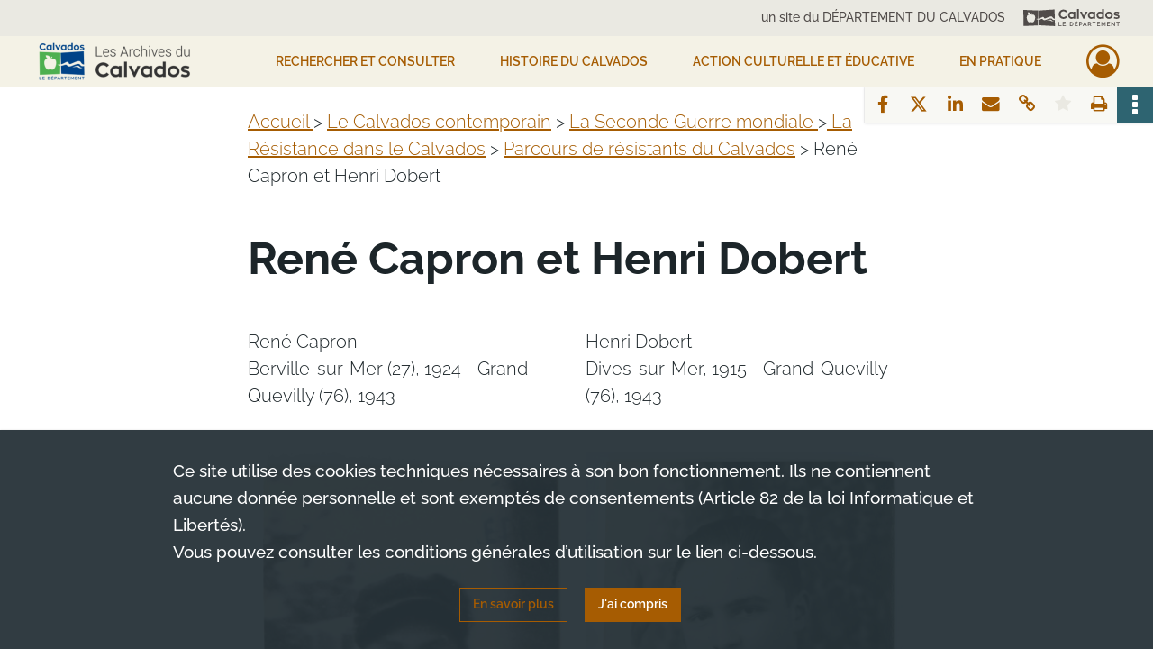

--- FILE ---
content_type: text/html; charset=UTF-8
request_url: https://archives.calvados.fr/page/rene-capron-et-henri-dobert
body_size: 12455
content:
<!DOCTYPE html>
<html lang="fr">
    <head data-captcha="hcaptcha">
                    

    <!-- Matomo -->
    <script type="text/javascript">
        var _paq = _paq || [];

        /* This code come from https://www.cnil.fr/sites/default/files/typo/document/Configuration_piwik.pdf */
        _paq.push([function() {
            var self = this;
            function getOriginalVisitorCookieTimeout() {
                var now = new Date(),
                    nowTs = Math.round(now.getTime() / 1000),
                    visitorInfo = self.getVisitorInfo();
                var createTs = parseInt(visitorInfo[2]);
                var cookieTimeout = 33696000; // 13 mois en secondes
                return createTs + cookieTimeout - nowTs;
            }
            this.setVisitorCookieTimeout( getOriginalVisitorCookieTimeout() );
        }]);

        /* tracker methods like "setCustomDimension" should be called before "trackPageView" */
        _paq.push(['disableCookies']);
        _paq.push(['trackPageView']);
        _paq.push(['enableLinkTracking']);
        (function() {
            var u="https://analytics.calvados.fr/";
            _paq.push(['setTrackerUrl', u+'piwik.php']);
            _paq.push(['setSiteId', 13]);
            var d=document, g=d.createElement('script'), s=d.getElementsByTagName('script')[0];
            g.type='text/javascript'; g.async=true; g.defer=true; g.src=u+'piwik.js'; s.parentNode.insertBefore(g,s);
        })();
    </script>
    <!-- End Matomo Code -->

        
        <meta charset="utf-8">
        <title>René Capron et Henri Dobert</title>

        <meta name="twitter:card" content="summary" /><meta property="og:url" content="https://archives.calvados.fr/page/rene-capron-et-henri-dobert" /><meta property="og:title" content="René Capron et Henri Dobert" /><meta property="og:image" content="https://archives.calvados.fr/images/a1f79d6b-c72c-4513-b27b-d08ae0b9ae2c_tile.jpeg" />
        <meta name="viewport" content="user-scalable=no, initial-scale=1, maximum-scale=1, minimum-scale=1, width=device-width, height=device-height"/>
        <meta name="format-detection" content="telephone=no" />

        
                    <link rel="apple-touch-icon" sizes="180x180" href="/assets/src/application/Custom/assets/static/front/favicons/apple-touch-icon.bbdc2f52d6885fd9c5350ac94f596436.png">
<link rel="icon" type="image/png" sizes="32x32" href="/assets/src/application/Custom/assets/static/front/favicons/favicon-32x32.771070a3dad45bad9a2e54ccfaecbde5.png">
<link rel="icon" type="image/png" sizes="16x16" href="/assets/src/application/Custom/assets/static/front/favicons/favicon-16x16.7de823694656e63a5628e7d110dbd708.png">
<link rel="manifest" href="/assets/src/application/Custom/assets/static/front/favicons/site.webmanifest.c0654cf016d66ba064885e3e513cdf5d.json">
<link rel="mask-icon" href="/assets/src/application/Custom/assets/static/front/favicons/safari-pinned-tab.48ec85f8d42d996b20229129523670a1.svg" color="#5bbad5">

<meta name="msapplication-TileColor" content="#da532c">
<meta name="theme-color" content="#ffffff">
        
        <link rel="stylesheet" type="text/css" href="/assets/assets/front/scss/common.f5a4419abe322293eab3329e7a237a9b.css" />
        <link rel="stylesheet" type="text/css" href="/assets/assets/fonts/index.62fb4e2c9e8a75391dff4f32a9058ffc.css">

            
    <link rel="stylesheet" type="text/css" href="/assets/assets/front/scss/editorial.feec307601b668ffc326acbea69635ca.css">

        <link rel="stylesheet" type="text/css" href="/assets/src/application/Custom/assets/src/scss/index.2a490be2336bfcb2b487bc122047e5cd.css" />
        <link rel="stylesheet" type="text/css" href="/assets/node_modules/@knight-lab/timelinejs/dist/css/timeline.1f24a26632f1a70a920eae94a02df2a0.css" />

    </head>
    <body id="editorial">

                    <header id="header" role="banner">
    <div class="institutional-banner-desktop">
        
    <div class="institutional-banner-burger">
                    <div class="container institutional">
        <div class="row">
                            <div class="header-footer-col col-md-12 col-lg-12 header-footer-align-right">
                                            <span class="heading">un site du DÉPARTEMENT DU CALVADOS</span>
                    
                    
    <a href="http://www.calvados.fr/"
         title="un site du DÉPARTEMENT DU CALVADOS"            >
            <img
        src="/assets/src/application/Custom/assets/static/front/img/icono-logo/header-banner-logo.deabe1988f850fe4176bd607e7f0be80.svg"
                alt="Aller sur le site du département du Calvados"    />

    </a>
                </div>
                    </div>
    </div>

    </div>

    </div>
    <div id="main-header">
        <a id="logo" href="/" title="Aller à la page d&#039;accueil">
    <img class="logo-desktop" src="/assets/src/application/Custom/assets/static/front/img/icono-logo/logo.75ef11c7aaeaef0ea41ae911b7a788d6.png" alt="Aller à la page d&#039;accueil"/>

                    
    <img class="logo-mobile" src="/assets/src/application/Custom/assets/static/front/img/icono-logo/logo-responsive.898b3411a8fbe04d990a4b9bbbe43bf0.png" alt="Aller à la page d&#039;accueil"/>
</a>
            
<nav id="main-menu" role="navigation">
            <ul aria-label="menu principal">
                                    <li class="submenu-container"><a href="#">Rechercher et consulter</a>
    <ul class="subnav">
                    <li><a
    href="/page/que-cherchez-vous-"
    title="Aller à la page : &quot;Rechercher&quot;"
>Rechercher</a>
</li>
                    <li><a
    href="/page/genealogie"
    title="Aller à la page : &quot;Généalogie&quot;"
>Généalogie</a>
</li>
                    <li><a
    href="/page/recherche-geographique"
    title="Aller à la page : &quot;Recherche géographique&quot;"
>Recherche géographique</a>
</li>
                    <li><a
    href="/page/livres-presse-revues-manuscrits"
    title="Aller à la page : &quot;Livres, presse, revues, manuscrits&quot;"
>Livres, presse, revues, manuscrits</a>
</li>
                    <li><a
    href="/page/iconographie"
    title="Aller à la page : &quot;Iconographie (photographies, affiches, cartes...)&quot;"
>Iconographie (photographies, affiches, cartes...)</a>
</li>
                    <li><a
    href="/search/form/4e8385a2-3b41-4e57-9b50-664a7c5eb955"
    title="Aller à la page : &quot;Seconde Guerre mondiale&quot;"
>Seconde Guerre mondiale</a>
</li>
                    <li><a
    href="/ark:/52329/ptlhdbscvqg9"
    title="Aller à la page : &quot;Toutes les archives consultables / Liste des inventaires&quot;"
>Toutes les archives consultables / Liste des inventaires</a>
</li>
                    <li><a
    href="/page/aide-a-la-recherche"
    title="Aller à la page : &quot;Vous avez besoin d&#039;aide ? / Fiches d&#039;aide à la recherche&quot;"
>Vous avez besoin d&#039;aide ? / Fiches d&#039;aide à la recherche</a>
</li>
                    <li><a
    href="/page/participer"
    title="Aller à la page : &quot;Participer&quot;"
>Participer</a>
</li>
            </ul>
</li>
                                <li class="submenu-container"><a href="#">HISTOIRE DU CALVADOS</a>
    <ul class="subnav">
                    <li><a
    href="/page/le-departement-et-son-administration"
    title="Aller à la page : &quot;Le Département et son administration&quot;"
>Le Département et son administration</a>
</li>
                    <li><a
    href="/page/le-calvados-au-moyen-age"
    title="Aller à la page : &quot;Le Calvados médiéval&quot;"
>Le Calvados médiéval</a>
</li>
                    <li><a
    href="/page/le-calvados-du-16e-au-18e-siecle"
    title="Aller à la page : &quot;Le Calvados du 16e au 18e siècle&quot;"
>Le Calvados du 16e au 18e siècle</a>
</li>
                    <li><a
    href="/page/le-calvados-contemporain"
    title="Aller à la page : &quot;Le Calvados contemporain (19e et 20e siècles)&quot;"
>Le Calvados contemporain (19e et 20e siècles)</a>
</li>
                    <li><a
    href="/page/la-seconde-guerre-mondiale"
    title="Aller à la page : &quot;La Seconde Guerre mondiale&quot;"
>La Seconde Guerre mondiale</a>
</li>
                    <li><a
    href="/page/femmes-et-hommes-du-calvados"
    title="Aller à la page : &quot;Femmes et Hommes du Calvados&quot;"
>Femmes et Hommes du Calvados</a>
</li>
                    <li><a
    href="/page/histoire-par-themes"
    title="Aller à la page : &quot;Thèmes, territoires et monuments&quot;"
>Thèmes, territoires et monuments</a>
</li>
            </ul>
</li>
                                <li class="submenu-container"><a href="#">Action culturelle et éducative</a>
    <ul class="subnav">
                    <li><a
    href="/page/action-educative"
    title="Aller à la page : &quot;Action éducative&quot;"
>Action éducative</a>
</li>
                    <li><a
    href="/page/la-braderie-de-livres-aux-archives-du-calvados-fait-son-grand-retour-"
    title="Aller à la page : &quot;Braderie de livres 2026&quot;"
>Braderie de livres 2026</a>
</li>
                    <li><a
    href="/page/programmation-culturelle-2026"
    title="Aller à la page : &quot;Programmation culturelle 2026&quot;"
>Programmation culturelle 2026</a>
</li>
                    <li><a
    href="/page/ateliers-et-conferences"
    title="Aller à la page : &quot;Généalogie / Paléographie&quot;"
>Généalogie / Paléographie</a>
</li>
                    <li><a
    href="/page/prets-d-expositions"
    title="Aller à la page : &quot;Prêts d&#039;expositions&quot;"
>Prêts d&#039;expositions</a>
</li>
                    <li><a
    href="/page/nos-publications"
    title="Aller à la page : &quot;Nos publications&quot;"
>Nos publications</a>
</li>
                    <li><a
    href="/page/millenaire-de-caen-2025"
    title="Aller à la page : &quot;Millénaire de Caen 2025&quot;"
>Millénaire de Caen 2025</a>
</li>
            </ul>
</li>
                                <li class="submenu-container"><a href="#">EN PRATIQUE</a>
    <ul class="subnav">
                    <li><a
    href="/page/actualites"
    title="Aller à la page : &quot;Actualités&quot;"
>Actualités</a>
</li>
                    <li><a
    href="/page/contactez-les-archives"
    title="Aller à la page : &quot;Contact&quot;"
>Contact</a>
</li>
                    <li><a
    href="/page/venir-aux-archives"
    title="Aller à la page : &quot;Venir aux Archives&quot;"
>Venir aux Archives</a>
</li>
                    <li><a
    href="/page/conditions-d-utilisation-et-reglement"
    title="Aller à la page : &quot;Conditions d&#039;utilisation et règlement&quot;"
>Conditions d&#039;utilisation et règlement</a>
</li>
                    <li><a
    href="/page/nos-missions-vos-interlocuteurs"
    title="Aller à la page : &quot;Nos missions, vos interlocuteurs&quot;"
>Nos missions, vos interlocuteurs</a>
</li>
                    <li><a
    href="/page/donner-vos-archives"
    title="Aller à la page : &quot;Donner vos archives&quot;"
>Donner vos archives</a>
</li>
                    <li><a
    href="/page/conseils-pour-l-archivage-a-destination-des-professionnels"
    title="Aller à la page : &quot;Conseils pour l&#039;archivage&quot;"
>Conseils pour l&#039;archivage</a>
</li>
            </ul>
</li>
            
        </ul>
    </nav>
<nav id="burger-main-menu" class="left" role="navigation">
            <div>
            <label for="burger-sidebar" class="toggle" aria-label="Ouvrir le menu déroulant">
                <span class="sr-only">Ouvrir le menu déroulant</span>
                <span class="icon-bar"></span>
                <span class="icon-bar"></span>
                <span class="icon-bar"></span>
            </label>
            <input type="checkbox" id="burger-sidebar" class="sidebartoggler">

            <div class="page-wrap">
                <div class="sidebar">
                    <ul class="mainnav">
                                                <li class="submenu-container"><a href="#">Rechercher et consulter</a>
    <ul class="subnav">
                    <li><a
    href="/page/que-cherchez-vous-"
    title="Aller à la page : &quot;Rechercher&quot;"
>Rechercher</a>
</li>
                    <li><a
    href="/page/genealogie"
    title="Aller à la page : &quot;Généalogie&quot;"
>Généalogie</a>
</li>
                    <li><a
    href="/page/recherche-geographique"
    title="Aller à la page : &quot;Recherche géographique&quot;"
>Recherche géographique</a>
</li>
                    <li><a
    href="/page/livres-presse-revues-manuscrits"
    title="Aller à la page : &quot;Livres, presse, revues, manuscrits&quot;"
>Livres, presse, revues, manuscrits</a>
</li>
                    <li><a
    href="/page/iconographie"
    title="Aller à la page : &quot;Iconographie (photographies, affiches, cartes...)&quot;"
>Iconographie (photographies, affiches, cartes...)</a>
</li>
                    <li><a
    href="/search/form/4e8385a2-3b41-4e57-9b50-664a7c5eb955"
    title="Aller à la page : &quot;Seconde Guerre mondiale&quot;"
>Seconde Guerre mondiale</a>
</li>
                    <li><a
    href="/ark:/52329/ptlhdbscvqg9"
    title="Aller à la page : &quot;Toutes les archives consultables / Liste des inventaires&quot;"
>Toutes les archives consultables / Liste des inventaires</a>
</li>
                    <li><a
    href="/page/aide-a-la-recherche"
    title="Aller à la page : &quot;Vous avez besoin d&#039;aide ? / Fiches d&#039;aide à la recherche&quot;"
>Vous avez besoin d&#039;aide ? / Fiches d&#039;aide à la recherche</a>
</li>
                    <li><a
    href="/page/participer"
    title="Aller à la page : &quot;Participer&quot;"
>Participer</a>
</li>
            </ul>
</li>
                                <li class="submenu-container"><a href="#">HISTOIRE DU CALVADOS</a>
    <ul class="subnav">
                    <li><a
    href="/page/le-departement-et-son-administration"
    title="Aller à la page : &quot;Le Département et son administration&quot;"
>Le Département et son administration</a>
</li>
                    <li><a
    href="/page/le-calvados-au-moyen-age"
    title="Aller à la page : &quot;Le Calvados médiéval&quot;"
>Le Calvados médiéval</a>
</li>
                    <li><a
    href="/page/le-calvados-du-16e-au-18e-siecle"
    title="Aller à la page : &quot;Le Calvados du 16e au 18e siècle&quot;"
>Le Calvados du 16e au 18e siècle</a>
</li>
                    <li><a
    href="/page/le-calvados-contemporain"
    title="Aller à la page : &quot;Le Calvados contemporain (19e et 20e siècles)&quot;"
>Le Calvados contemporain (19e et 20e siècles)</a>
</li>
                    <li><a
    href="/page/la-seconde-guerre-mondiale"
    title="Aller à la page : &quot;La Seconde Guerre mondiale&quot;"
>La Seconde Guerre mondiale</a>
</li>
                    <li><a
    href="/page/femmes-et-hommes-du-calvados"
    title="Aller à la page : &quot;Femmes et Hommes du Calvados&quot;"
>Femmes et Hommes du Calvados</a>
</li>
                    <li><a
    href="/page/histoire-par-themes"
    title="Aller à la page : &quot;Thèmes, territoires et monuments&quot;"
>Thèmes, territoires et monuments</a>
</li>
            </ul>
</li>
                                <li class="submenu-container"><a href="#">Action culturelle et éducative</a>
    <ul class="subnav">
                    <li><a
    href="/page/action-educative"
    title="Aller à la page : &quot;Action éducative&quot;"
>Action éducative</a>
</li>
                    <li><a
    href="/page/la-braderie-de-livres-aux-archives-du-calvados-fait-son-grand-retour-"
    title="Aller à la page : &quot;Braderie de livres 2026&quot;"
>Braderie de livres 2026</a>
</li>
                    <li><a
    href="/page/programmation-culturelle-2026"
    title="Aller à la page : &quot;Programmation culturelle 2026&quot;"
>Programmation culturelle 2026</a>
</li>
                    <li><a
    href="/page/ateliers-et-conferences"
    title="Aller à la page : &quot;Généalogie / Paléographie&quot;"
>Généalogie / Paléographie</a>
</li>
                    <li><a
    href="/page/prets-d-expositions"
    title="Aller à la page : &quot;Prêts d&#039;expositions&quot;"
>Prêts d&#039;expositions</a>
</li>
                    <li><a
    href="/page/nos-publications"
    title="Aller à la page : &quot;Nos publications&quot;"
>Nos publications</a>
</li>
                    <li><a
    href="/page/millenaire-de-caen-2025"
    title="Aller à la page : &quot;Millénaire de Caen 2025&quot;"
>Millénaire de Caen 2025</a>
</li>
            </ul>
</li>
                                <li class="submenu-container"><a href="#">EN PRATIQUE</a>
    <ul class="subnav">
                    <li><a
    href="/page/actualites"
    title="Aller à la page : &quot;Actualités&quot;"
>Actualités</a>
</li>
                    <li><a
    href="/page/contactez-les-archives"
    title="Aller à la page : &quot;Contact&quot;"
>Contact</a>
</li>
                    <li><a
    href="/page/venir-aux-archives"
    title="Aller à la page : &quot;Venir aux Archives&quot;"
>Venir aux Archives</a>
</li>
                    <li><a
    href="/page/conditions-d-utilisation-et-reglement"
    title="Aller à la page : &quot;Conditions d&#039;utilisation et règlement&quot;"
>Conditions d&#039;utilisation et règlement</a>
</li>
                    <li><a
    href="/page/nos-missions-vos-interlocuteurs"
    title="Aller à la page : &quot;Nos missions, vos interlocuteurs&quot;"
>Nos missions, vos interlocuteurs</a>
</li>
                    <li><a
    href="/page/donner-vos-archives"
    title="Aller à la page : &quot;Donner vos archives&quot;"
>Donner vos archives</a>
</li>
                    <li><a
    href="/page/conseils-pour-l-archivage-a-destination-des-professionnels"
    title="Aller à la page : &quot;Conseils pour l&#039;archivage&quot;"
>Conseils pour l&#039;archivage</a>
</li>
            </ul>
</li>
            
                    </ul>
                    
    <div class="institutional-banner-burger">
                    <div class="container institutional">
        <div class="row">
                            <div class="header-footer-col col-md-12 col-lg-12 header-footer-align-right">
                                            <span class="heading">un site du DÉPARTEMENT DU CALVADOS</span>
                    
                    
    <a href="http://www.calvados.fr/"
         title="un site du DÉPARTEMENT DU CALVADOS"            >
            <img
        src="/assets/src/application/Custom/assets/static/front/img/icono-logo/header-banner-logo.deabe1988f850fe4176bd607e7f0be80.svg"
                alt="Aller sur le site du département du Calvados"    />

    </a>
                </div>
                    </div>
    </div>

    </div>

                </div>
            </div>
        </div>
    </nav>
<nav id="user-profile" role="navigation">
    <ul>
                    <li class="user-profile submenu-container">
                            <a href="/user/login?targetRoute=editorial.front.page.view.fromContentNameUrl&amp;targetRouteParameters%5BcontentNameUrl%5D=rene-capron-et-henri-dobert" class="user-profile-icon-container" title="Mon espace personnel">
                <i class="fa fa-user-circle-o" aria-hidden="true"></i>
            </a>
            <ul class="subnav">
                <li>
                    <a href="/user/login?targetRoute=editorial.front.page.view.fromContentNameUrl&amp;targetRouteParameters%5BcontentNameUrl%5D=rene-capron-et-henri-dobert" title="Se connecter">Se connecter</a>
                </li>
                                    <li>
                        <a href="/register" title="S&#039;inscrire">S&#039;inscrire</a>
                    </li>
                            </ul>

                </li>
    
    </ul>
</nav>
<nav id="burger-user-profile" class="right" role="navigation">
    <label for="profile-sidebar" class="toggle">
                    <i class="fa fa-user-circle-o user-profile-icon " aria-hidden="true"></i>
    
    </label>
    <input type="checkbox" id="profile-sidebar" class="sidebartoggler">

    <div class="page-wrap">
        <div class="sidebar">
            <ul class="mainnav">
                                                <li>
                <a href="/user/login?targetRoute=editorial.front.page.view.fromContentNameUrl&amp;targetRouteParameters%5BcontentNameUrl%5D=rene-capron-et-henri-dobert" title="Se connecter">Se connecter</a>
            </li>
                            <li>
                    <a href="/register" title="S&#039;inscrire">S&#039;inscrire</a>
                </li>
                        
            </ul>
        </div>
    </div>
</nav>


    </div>
</header>
        
        <div id="old-browsers" class="disclaimer">
    <div class="text">
        Ce portail est conçu pour être utilisé sur les navigateurs Chrome, Firefox, Safari et Edge. Pour une expérience optimale, nous vous invitons à utiliser l&#039;un de ces navigateurs.
    </div>
    <div class="buttons">
        <button type="button" class="btn btn-primary" id="old-browsers-accept">J&#039;ai compris</button>
    </div>
</div>

        <main role="main" id="page-top">

                                        
            
            
                            
            
                            
<aside class="alert-container row">
</aside>
            
            <div class="container">
                    
    <div class="editorial-navigation">
            
<div
    id="actionbar"
            data-bookmark-url="https://archives.calvados.fr/user/api/v1/bookmark/editorial/00e3eb2d-ddaf-4fbc-8247-222be471e139"
        data-bookmark-data="{}"
        data-bookmark-list-url="https://archives.calvados.fr/user/bookmarks"
        data-logged-in=""
        data-bookmarked=""
        data-auto-display="1"    data-social="1"     data-print="1"
    data-site-name="Archives du Calvados"
    data-page-title="René Capron et Henri Dobert"
    data-share-mail-body="Bonjour,
Je vous recommande cette page :
https%3A%2F%2Farchives.calvados.fr%2Fpage%2Frene-capron-et-henri-dobert
Bonne consultation !
"
    ></div>


    </div>
        <article>
        <div class="main-article editorial-content">
            <article class="main-content col-lg-12 pl-0 pr-0">
                                    <section
    class="row section section-text wide"
    style="">
    <div class="col-md-12">
        <div data-richtext="{&quot;blocks&quot;:[{&quot;key&quot;:&quot;rejf&quot;,&quot;text&quot;:&quot;Accueil &gt; Le Calvados contemporain &gt; La Seconde Guerre mondiale &gt; La Résistance dans le Calvados &gt; Parcours de résistants du Calvados &gt; René Capron et Henri Dobert&quot;,&quot;type&quot;:&quot;unstyled&quot;,&quot;depth&quot;:0,&quot;inlineStyleRanges&quot;:[],&quot;entityRanges&quot;:[{&quot;offset&quot;:0,&quot;length&quot;:8,&quot;key&quot;:0},{&quot;offset&quot;:10,&quot;length&quot;:24,&quot;key&quot;:1},{&quot;offset&quot;:37,&quot;length&quot;:27,&quot;key&quot;:2},{&quot;offset&quot;:65,&quot;length&quot;:31,&quot;key&quot;:3},{&quot;offset&quot;:99,&quot;length&quot;:34,&quot;key&quot;:4}],&quot;data&quot;:{&quot;align&quot;:&quot;text-left&quot;}}],&quot;entityMap&quot;:[{&quot;type&quot;:&quot;LINK&quot;,&quot;mutability&quot;:&quot;MUTABLE&quot;,&quot;data&quot;:{&quot;type&quot;:&quot;external-link&quot;,&quot;target&quot;:&quot;https:\/\/archives.calvados.fr\/&quot;,&quot;openInNewWindow&quot;:false,&quot;title&quot;:&quot;&quot;}},{&quot;type&quot;:&quot;LINK&quot;,&quot;mutability&quot;:&quot;MUTABLE&quot;,&quot;data&quot;:{&quot;type&quot;:&quot;external-link&quot;,&quot;target&quot;:&quot;https:\/\/archives.calvados.fr\/page\/le-calvados-contemporain&quot;,&quot;openInNewWindow&quot;:false,&quot;title&quot;:&quot;&quot;}},{&quot;type&quot;:&quot;LINK&quot;,&quot;mutability&quot;:&quot;MUTABLE&quot;,&quot;data&quot;:{&quot;type&quot;:&quot;external-link&quot;,&quot;target&quot;:&quot;https:\/\/archives.calvados.fr\/page\/la-seconde-guerre-mondiale&quot;,&quot;openInNewWindow&quot;:false,&quot;title&quot;:&quot;&quot;}},{&quot;type&quot;:&quot;LINK&quot;,&quot;mutability&quot;:&quot;MUTABLE&quot;,&quot;data&quot;:{&quot;type&quot;:&quot;external-link&quot;,&quot;target&quot;:&quot;https:\/\/archives.calvados.fr\/page\/la-resistance-dans-le-calvados&quot;,&quot;openInNewWindow&quot;:false,&quot;title&quot;:&quot;&quot;}},{&quot;type&quot;:&quot;LINK&quot;,&quot;mutability&quot;:&quot;MUTABLE&quot;,&quot;data&quot;:{&quot;type&quot;:&quot;external-link&quot;,&quot;target&quot;:&quot;https:\/\/archives.calvados.fr\/page\/parcours-de-resistants-du-calvados&quot;,&quot;openInNewWindow&quot;:false,&quot;title&quot;:&quot;&quot;}}]}"></div>
    </div>
</section>

                                    <section >
    <h1 class="title">René Capron et Henri Dobert</h1>
</section>

                                    <section class="row section section-double-text">
    <div class="col-md-6"><div data-richtext="{&quot;blocks&quot;:[{&quot;key&quot;:&quot;rejf&quot;,&quot;text&quot;:&quot;René Capron&quot;,&quot;type&quot;:&quot;unstyled&quot;,&quot;depth&quot;:0,&quot;inlineStyleRanges&quot;:[],&quot;entityRanges&quot;:[],&quot;data&quot;:[]},{&quot;key&quot;:&quot;cdj54&quot;,&quot;text&quot;:&quot;Berville-sur-Mer (27), 1924 - Grand-Quevilly (76), 1943&quot;,&quot;type&quot;:&quot;unstyled&quot;,&quot;depth&quot;:0,&quot;inlineStyleRanges&quot;:[],&quot;entityRanges&quot;:[],&quot;data&quot;:[]}],&quot;entityMap&quot;:[]}"></div></div>
    <div class="col-md-6"><div data-richtext="{&quot;blocks&quot;:[{&quot;key&quot;:&quot;rejf&quot;,&quot;text&quot;:&quot;Henri Dobert&quot;,&quot;type&quot;:&quot;unstyled&quot;,&quot;depth&quot;:0,&quot;inlineStyleRanges&quot;:[],&quot;entityRanges&quot;:[],&quot;data&quot;:[]},{&quot;key&quot;:&quot;3su2o&quot;,&quot;text&quot;:&quot;Dives-sur-Mer, 1915 - Grand-Quevilly (76), 1943 &quot;,&quot;type&quot;:&quot;unstyled&quot;,&quot;depth&quot;:0,&quot;inlineStyleRanges&quot;:[],&quot;entityRanges&quot;:[],&quot;data&quot;:[]}],&quot;entityMap&quot;:[]}"></div></div>
</section>

                                        
        
    <section class="row section section-double-image">
        <div class="col-img text-center">            <a rel="noopener noreferrer" target="_blank" href="/ark:/52329/z61t8m3j0h2r/a50b3b27-e6c5-495f-9e7b-e15439010fc2">
                <img src="/images/a50b3b27-e6c5-495f-9e7b-e15439010fc2_2_column.jpg" alt="Portrait de face avec une casquette" title="René Capron, 1943, AD14, 146J/6" />

        </a>
    
        <div class="caption">René Capron, 1943, AD14, 146J/6</div>

</div>
        <div class="col-img text-center">            <a rel="noopener noreferrer" target="_blank" href="/ark:/52329/z61t8m3j0h2r/46ae5d59-f0c6-46f2-9660-1640f68ba8ee">
                <img src="/images/46ae5d59-f0c6-46f2-9660-1640f68ba8ee_2_column.jpg" alt="Comme René Capron, Henri Dobert est extrêmement jeune. Il est ici bien coiffé et porte une veste et une cravate." title="Henri Dobert, s. d., AD14, 146J/6" />

        </a>
    
        <div class="caption">Henri Dobert, s. d., AD14, 146J/6</div>

</div>
    </section>

                                    <section
    class="row section section-text wide"
    style="">
    <div class="col-md-12">
        <div data-richtext="{&quot;blocks&quot;:[{&quot;key&quot;:&quot;rejf&quot;,&quot;text&quot;:&quot;Henri Dobert, né le 31 janvier 1915 à Dives-sur-Mer et \&quot;adopté par la nation\&quot;, réside à Trouville avec sa compagne, Marie-Louise Vautier et leur fille née en 1932. Il travaille à Deauville comme chauffeur-mécanicien au garage Fargette et Couyère en compagnie de Lucien Levillain.&quot;,&quot;type&quot;:&quot;unstyled&quot;,&quot;depth&quot;:0,&quot;inlineStyleRanges&quot;:[{&quot;offset&quot;:262,&quot;length&quot;:16,&quot;style&quot;:&quot;UNDERLINE&quot;}],&quot;entityRanges&quot;:[{&quot;offset&quot;:14,&quot;length&quot;:62,&quot;key&quot;:0},{&quot;offset&quot;:262,&quot;length&quot;:16,&quot;key&quot;:1}],&quot;data&quot;:{&quot;align&quot;:&quot;text-left&quot;}}],&quot;entityMap&quot;:[{&quot;type&quot;:&quot;LINK&quot;,&quot;mutability&quot;:&quot;MUTABLE&quot;,&quot;data&quot;:{&quot;type&quot;:&quot;external-link&quot;,&quot;target&quot;:&quot;https:\/\/archives.calvados.fr\/ark:\/52329\/wfxnm04lp79h\/ad4b0e5c-411c-49f2-943e-9b3be9c07478&quot;,&quot;openInNewWindow&quot;:true,&quot;title&quot;:&quot;&quot;}},{&quot;type&quot;:&quot;LINK&quot;,&quot;mutability&quot;:&quot;MUTABLE&quot;,&quot;data&quot;:{&quot;href&quot;:&quot;https:\/\/archives.calvados.fr\/editorial\/page\/20908bb2-f0ad-4081-9d60-18367fa50a53&quot;,&quot;url&quot;:&quot;https:\/\/archives.calvados.fr\/editorial\/page\/20908bb2-f0ad-4081-9d60-18367fa50a53&quot;}}]}"></div>
    </div>
</section>

                                    <section
    class="row section section-text wide"
    style="">
    <div class="col-md-12">
        <div data-richtext="{&quot;blocks&quot;:[{&quot;key&quot;:&quot;rejf&quot;,&quot;text&quot;:&quot;René Capron, qui n&#039;a que 16 ans en 1940, vit à Honfleur. Les documents établis par la préfecture du Calvados indiquent que René Capron est mécanicien tandis que la demande d&#039;attribution du titre d&#039;interné résistant, remplie par la mère de René, mentionne la profession de boucher (SHD\/DAVCC, AD 21P 721725). &quot;,&quot;type&quot;:&quot;unstyled&quot;,&quot;depth&quot;:0,&quot;inlineStyleRanges&quot;:[],&quot;entityRanges&quot;:[],&quot;data&quot;:{&quot;align&quot;:&quot;text-left&quot;}}],&quot;entityMap&quot;:[]}"></div>
    </div>
</section>

                                    <section
    class="row section section-text wide"
    style="">
    <div class="col-md-12">
        <div data-richtext="{&quot;blocks&quot;:[{&quot;key&quot;:&quot;rejf&quot;,&quot;text&quot;:&quot;René et Henri sont amis de longue date, malgré leur différence d&#039;âge et René a beaucoup d&#039;admiration pour Henri. Henri Dobert entre dans la Résistance au printemps 1943, dans un groupe para-militaire fondé par Paul Besson, ingénieur à l&#039;usine de gaz de Trouville et officier de réserve. Le groupe, rattaché au réseau Jean-Marie (Buckmaster), compte rapidement plus d&#039;une centaine de membres et a vocation à se préparer à l&#039;action armée en vue du Débarquement. Henri Dobert recrute parmi ses amis et connaissances, dont René Capron et Lucien Levillain.&quot;,&quot;type&quot;:&quot;unstyled&quot;,&quot;depth&quot;:0,&quot;inlineStyleRanges&quot;:[],&quot;entityRanges&quot;:[{&quot;offset&quot;:534,&quot;length&quot;:16,&quot;key&quot;:0}],&quot;data&quot;:{&quot;align&quot;:&quot;text-left&quot;}}],&quot;entityMap&quot;:[{&quot;type&quot;:&quot;LINK&quot;,&quot;mutability&quot;:&quot;MUTABLE&quot;,&quot;data&quot;:{&quot;type&quot;:&quot;external-link&quot;,&quot;target&quot;:&quot;https:\/\/archives.calvados.fr\/editorial\/page\/20908bb2-f0ad-4081-9d60-18367fa50a53&quot;,&quot;openInNewWindow&quot;:true}}]}"></div>
    </div>
</section>

                                        
        
    <section class="section-image">
        <p class="text-center">            <a rel="noopener noreferrer" target="_blank" href="/ark:/52329/bmpfw5q21v08/6881df71-b062-453f-a064-4b18966dad9b">
                <img src="/images/6881df71-b062-453f-a064-4b18966dad9b_1_column.jpg" alt="Ce schéma particulièrement complexe met au centre Gaëtane Bouffay. Chaque nom de chaque membre est relié aux autres par au moins un trait. Comme un arbre généalogique, ce schéma fait appraître l&#039;importance des relations personnelles entretenues par les résistants. Le nom Bouffay est relié à Besson et dessous à même hauteur et évidemment reliés sont Capron et Dobert avrec Delvigne. Sous Dobert, et reliés à lui, on trouve Bonnet, Levillain, Moncel, Martin, Mathéos, Dubus, Pion, Lebertre, Eichler, Féron, Halley, Delavoie, Beaudère, madame Dobert, madame Verel, Varin, Homo, Duret, Benoît et Duchemin. Dobert et Capron sont ainsi dans un groupe situé à Trouville, Deauville et Touques et le nom de Dobert est relié à Villers, Dives et Cabourg mais aussi à Honfleur par le nom de J. et P. Gogo." title="Schéma du réseau Jean-Marie Buckmaster début 1943-octobre 1943 par Lucien Levillain, s. d. AD14, 146J/3" />

        </a>
    
        <div class="caption">Schéma du réseau Jean-Marie Buckmaster début 1943-octobre 1943 par Lucien Levillain, s. d. AD14, 146J/3</div>

</p>
    </section>

                                    <section
    class="row section section-text wide"
    style="">
    <div class="col-md-12">
        <div data-richtext="{&quot;blocks&quot;:[{&quot;key&quot;:&quot;rejf&quot;,&quot;text&quot;:&quot;Très engagé, Henri Dobert quitte son travail en juillet 1943 pour se consacrer entièrement à la Résistance. Henri et René exécutent plusieurs militaires allemands isolés pour s&#039;emparer de leur arme au profit du groupe Besson pour lequel Henri organise des entraînements.&quot;,&quot;type&quot;:&quot;unstyled&quot;,&quot;depth&quot;:0,&quot;inlineStyleRanges&quot;:[],&quot;entityRanges&quot;:[],&quot;data&quot;:{&quot;align&quot;:&quot;text-left&quot;}}],&quot;entityMap&quot;:[]}"></div>
    </div>
</section>

                                    <section
    class="row section section-text wide"
    style="">
    <div class="col-md-12">
        <div data-richtext="{&quot;blocks&quot;:[{&quot;key&quot;:&quot;rejf&quot;,&quot;text&quot;:&quot;Le domicile d&#039;Henri, impasse Mein à Trouville, est l&#039;un des lieux de rendez-vous du réseau Jean-Marie. C&#039;est également là qu&#039;Henri héberge un aviateur norvégien, Soren Liby, dont l’avion a été abattu au-dessus de Villers-sur-Mer, le 16 août 1943. René Capron est chargé de faire sauter l&#039;usine de Dynamite Nobel à Ablon. L&#039;opération échoue et il n&#039;a pas le temps de recommencer car il est arrêté peu après.&quot;,&quot;type&quot;:&quot;unstyled&quot;,&quot;depth&quot;:0,&quot;inlineStyleRanges&quot;:[],&quot;entityRanges&quot;:[],&quot;data&quot;:{&quot;align&quot;:&quot;text-left&quot;}}],&quot;entityMap&quot;:[]}"></div>
    </div>
</section>

                                        
        
    <section class="section-image">
        <p class="text-center">            <a rel="noopener noreferrer" target="_blank" href="/ark:/52329/z61t8m3j0h2r/434892e7-ef13-4b6c-a866-5f3535c20923">
                <img src="/images/434892e7-ef13-4b6c-a866-5f3535c20923_1_column.jpg" alt="Dobert et Capron sont au milieu" title="Photographie prise Impasse Mein à Trouville en août 1943, de gauche à droite : Soren Liby, Emile Dubut, René Capron, Jean Bonnel, AD14, 146J/6" />

        </a>
    
        <div class="caption">Photographie prise Impasse Mein à Trouville en août 1943, de gauche à droite : Soren Liby, Emile Dubut, René Capron, Jean Bonnel, AD14, 146J/6</div>

</p>
    </section>

                                        <section class="row section section-title text-left">
            <h2 class="title-article">L’attentat manqué contre Louis Laplanche, chef cantonal du RNP, le 4 septembre 1943</h2>
        </section>

                                        
        
    <section class="section-img-text">
        <div class="image-wrapper right">
                            <img src="/images/75c2ad56-a97f-4a7c-b21e-291de3e33864_2_column.jpeg" alt="La voiture a traversé une barrière en béton et percuté une haie." title="photographie de la voiture de Louis Laplanche, 4 septembre 1943. AD14, 991W/31" />

    
        <div class="caption">photographie de la voiture de Louis Laplanche, 4 septembre 1943. AD14, 991W/31</div>


        </div>
        <div data-richtext="{&quot;blocks&quot;:[{&quot;key&quot;:&quot;rejf&quot;,&quot;text&quot;:&quot;Hôtelier à Trouville, Louis Laplanche est le responsable cantonal du Rassemblement National Populaire (principal mouvement de collaboration dans le Calvados), à partir de juillet 1943. Très actif et influent, il devient une menace pour la Résistance et son élimination est décidée et préparée par Henri Dobert et René Capron. Le 4 septembre 1943, ils placent une mine sur le chemin qu’emprunte quotidiennement Laplanche. La mine ne blesse que légèrement Laplanche qui n&#039;a de cesse dès lors de se venger. Dobert et Capron sont arrêtés dès le 6 septembre. Ils parviennent à s’échapper, se réfugient chez Gaëtane Bouffay puis sont arrêtés à Paris, sans doute trahis par l’agent double du réseau Raoul.&quot;,&quot;type&quot;:&quot;unstyled&quot;,&quot;depth&quot;:0,&quot;inlineStyleRanges&quot;:[],&quot;entityRanges&quot;:[{&quot;offset&quot;:602,&quot;length&quot;:15,&quot;key&quot;:0},{&quot;offset&quot;:692,&quot;length&quot;:6,&quot;key&quot;:1}],&quot;data&quot;:{&quot;align&quot;:&quot;text-left&quot;}}],&quot;entityMap&quot;:[{&quot;type&quot;:&quot;LINK&quot;,&quot;mutability&quot;:&quot;MUTABLE&quot;,&quot;data&quot;:{&quot;type&quot;:&quot;external-link&quot;,&quot;target&quot;:&quot;https:\/\/archives.calvados.fr\/editorial\/page\/7fbca100-f677-49a8-9100-d1e1b553004d&quot;,&quot;openInNewWindow&quot;:true}},{&quot;type&quot;:&quot;LINK&quot;,&quot;mutability&quot;:&quot;MUTABLE&quot;,&quot;data&quot;:{&quot;type&quot;:&quot;external-link&quot;,&quot;target&quot;:&quot;https:\/\/archives.calvados.fr\/editorial\/page\/7fbca100-f677-49a8-9100-d1e1b553004d&quot;,&quot;openInNewWindow&quot;:true}}]}"></div>
    </section>

                                        
        
    <section class="section-image">
        <p class="text-center">            <a rel="noopener noreferrer" target="_blank" href="/ark:/52329/nw3fpb70x1lc/4c47c51b-a8ff-4cfa-9a88-cb44d3153963">
                <img src="/images/4c47c51b-a8ff-4cfa-9a88-cb44d3153963_1_column.jpg" alt="Il est écrit : &quot; Le 7 septembre 1943 à 15 heures 30, à Trouville-sur-Mer, boulevard F. Moureux, 2 individus arrêtés par la sûreté allemande à la suite de l&#039;attentat par explosif contre Mr Laplanche, chef local du R.N.P. exécuté le 4 septembre (rapport 7/4 du 7 septembre 1943) se sont évadés au cours du transférement par la sûreté allemande . Laissés seuls avec le chauffeur allemand dans la voiture pendant que les deux inspecteurs allemands procédaient à une autre opération, ils l&#039;ont blessé très grièvement d&#039;un coup de feu avec une arme d&#039;origine inconnue (6 mm 35) et se sont enfuis. Identités : 1 Dobert, Henri Jules Eugène né le 31 janvier 1915 àà Dives-sur-Mer fils d&#039;Eugène et de Quiboeuf Suzanne, mécanicien, demeurant 16 impasse Mein à Trouville. Signalement 1 mètre 65 environ cheveux châtains lissés, yeux marrons, vêtu pantalon foncé, blouson marron à fermeture éclair casquette drap bleu genre pêcheur; 2 Capron René Albert né le 19 juillet 1924 à Berville-sur-Mer Eure, mécanicien, à Saint-Gatien-des-Bois (Calvados). Signalement : 1 mètre 78, cheveux nours, raie très prononcée à gauche, petite moustache, teint clair, menton proéminent. Vêtu pantalon bleu modèle marine nationale, blouson blanc, foulard rouge, tête nue, armé pistolet de 6 mm 35. Un 3ème individu Ferron Roger Ernest né le 20 août 1925 à Trouville de Ernest et Colobet Suzanne, serrurier 18 rue du moulin à Trouville, a été arrêté peu après comme complice probable." title="Rapport de la gendarmerie de Pont-L&#039;Evêque sur l&#039;évasion de Capron et Dobert, 10 septembre 1943, AD14, 1166W/25" />

        </a>
    
        <div class="caption">Rapport de la gendarmerie de Pont-L&#039;Evêque sur l&#039;évasion de Capron et Dobert, 10 septembre 1943, AD14, 1166W/25</div>

</p>
    </section>

                                    <section
    class="row section section-text wide"
    style="">
    <div class="col-md-12">
        <div data-richtext="{&quot;blocks&quot;:[{&quot;key&quot;:&quot;rejf&quot;,&quot;text&quot;:&quot;René Capron et Henri Dobert sont condamnés à mort le 10 novembre 1943 pour \&quot;acte de franc-tireurs\&quot; par le Tribunal militaire allemand de la Feldkommandantur 517 (Rouen). René Capron est exécuté le 13 novembre et Henri Dobert le 9 décembre.&quot;,&quot;type&quot;:&quot;unstyled&quot;,&quot;depth&quot;:0,&quot;inlineStyleRanges&quot;:[],&quot;entityRanges&quot;:[],&quot;data&quot;:{&quot;align&quot;:&quot;text-left&quot;}}],&quot;entityMap&quot;:[]}"></div>
    </div>
</section>

                                    <section class="row section section-double-text">
    <div class="col-md-6"><div data-richtext="{&quot;blocks&quot;:[{&quot;key&quot;:&quot;rejf&quot;,&quot;text&quot;:&quot;Bibliographie&quot;,&quot;type&quot;:&quot;header-three&quot;,&quot;depth&quot;:0,&quot;inlineStyleRanges&quot;:[],&quot;entityRanges&quot;:[],&quot;data&quot;:{&quot;align&quot;:&quot;text-left&quot;}},{&quot;key&quot;:&quot;a68ac&quot;,&quot;text&quot;:&quot;Bonnet Marie-Jo, Un réseau normand sacrifié, le réseau Jean-Marie Buckmaster du SOE  britannique, Rennes, Ed. Ouest-France, 2016, AD14, BH\/8\/17732&quot;,&quot;type&quot;:&quot;unordered-list-item&quot;,&quot;depth&quot;:0,&quot;inlineStyleRanges&quot;:[{&quot;offset&quot;:17,&quot;length&quot;:79,&quot;style&quot;:&quot;ITALIC&quot;}],&quot;entityRanges&quot;:[{&quot;offset&quot;:135,&quot;length&quot;:11,&quot;key&quot;:0}],&quot;data&quot;:{&quot;align&quot;:&quot;text-left&quot;}},{&quot;key&quot;:&quot;4dlhm&quot;,&quot;text&quot;:&quot;Fournier Gérard, notices \&quot;René Capron\&quot; et \&quot;Henri Dobert\&quot;, in Association Résistance et Mémoire, La Résistance dans le Calvados, cédérom éd. AERI, 2004&quot;,&quot;type&quot;:&quot;unordered-list-item&quot;,&quot;depth&quot;:0,&quot;inlineStyleRanges&quot;:[{&quot;offset&quot;:96,&quot;length&quot;:30,&quot;style&quot;:&quot;ITALIC&quot;}],&quot;entityRanges&quot;:[],&quot;data&quot;:{&quot;align&quot;:&quot;text-left&quot;}},{&quot;key&quot;:&quot;63o3r&quot;,&quot;text&quot;:&quot;Genet-Rouffiac Nathalie et Longuet Stéphane dir., Les réseaux de résistance de la France combattante, Service historique de la défense – Editions ECONOMICA, Vincennes, 2013, AD14, BH\/4\/5046&quot;,&quot;type&quot;:&quot;unordered-list-item&quot;,&quot;depth&quot;:0,&quot;inlineStyleRanges&quot;:[{&quot;offset&quot;:50,&quot;length&quot;:50,&quot;style&quot;:&quot;ITALIC&quot;}],&quot;entityRanges&quot;:[{&quot;offset&quot;:180,&quot;length&quot;:9,&quot;key&quot;:1}],&quot;data&quot;:{&quot;align&quot;:&quot;text-left&quot;}},{&quot;key&quot;:&quot;7bcaa&quot;,&quot;text&quot;:&quot;Quellien Jean (dir.), Livre mémorial des victimes du nazisme dans le Calvados, CRHQ, Caen, Archives du Calvados, 2004, AD14, BH\/8\/11936 et BH\/8\/ 17933&quot;,&quot;type&quot;:&quot;unordered-list-item&quot;,&quot;depth&quot;:0,&quot;inlineStyleRanges&quot;:[{&quot;offset&quot;:22,&quot;length&quot;:55,&quot;style&quot;:&quot;ITALIC&quot;}],&quot;entityRanges&quot;:[{&quot;offset&quot;:125,&quot;length&quot;:10,&quot;key&quot;:2},{&quot;offset&quot;:138,&quot;length&quot;:12,&quot;key&quot;:3}],&quot;data&quot;:{&quot;align&quot;:&quot;text-left&quot;}},{&quot;key&quot;:&quot;d17g2&quot;,&quot;text&quot;:&quot;Quellien Jean, Opinions et comportements politiques dans le Calvados sous l&#039;occupation Allemande (1940-1944), Caen, Presses universitaires de Caen, 2001, AD14, BH\/8\/11055.  &quot;,&quot;type&quot;:&quot;unordered-list-item&quot;,&quot;depth&quot;:0,&quot;inlineStyleRanges&quot;:[{&quot;offset&quot;:15,&quot;length&quot;:94,&quot;style&quot;:&quot;ITALIC&quot;}],&quot;entityRanges&quot;:[{&quot;offset&quot;:160,&quot;length&quot;:10,&quot;key&quot;:4}],&quot;data&quot;:{&quot;align&quot;:&quot;text-left&quot;}}],&quot;entityMap&quot;:[{&quot;type&quot;:&quot;LINK&quot;,&quot;mutability&quot;:&quot;MUTABLE&quot;,&quot;data&quot;:{&quot;type&quot;:&quot;external-link&quot;,&quot;target&quot;:&quot;https:\/\/archives.calvados.fr\/ark:\/52329\/zpxsj1tg2n79&quot;,&quot;openInNewWindow&quot;:true,&quot;title&quot;:&quot;&quot;}},{&quot;type&quot;:&quot;LINK&quot;,&quot;mutability&quot;:&quot;MUTABLE&quot;,&quot;data&quot;:{&quot;type&quot;:&quot;external-link&quot;,&quot;target&quot;:&quot;https:\/\/archives.calvados.fr\/ark:\/52329\/zr0gfv73d9h2&quot;,&quot;openInNewWindow&quot;:true,&quot;title&quot;:&quot;&quot;}},{&quot;type&quot;:&quot;LINK&quot;,&quot;mutability&quot;:&quot;MUTABLE&quot;,&quot;data&quot;:{&quot;type&quot;:&quot;external-link&quot;,&quot;target&quot;:&quot;https:\/\/archives.calvados.fr\/ark:\/52329\/dg349f6mwts2&quot;,&quot;openInNewWindow&quot;:true,&quot;title&quot;:&quot;&quot;}},{&quot;type&quot;:&quot;LINK&quot;,&quot;mutability&quot;:&quot;MUTABLE&quot;,&quot;data&quot;:{&quot;type&quot;:&quot;external-link&quot;,&quot;target&quot;:&quot;https:\/\/archives.calvados.fr\/ark:\/52329\/cfk23s4p0d5h&quot;,&quot;openInNewWindow&quot;:true,&quot;title&quot;:&quot;&quot;}},{&quot;type&quot;:&quot;LINK&quot;,&quot;mutability&quot;:&quot;MUTABLE&quot;,&quot;data&quot;:{&quot;type&quot;:&quot;external-link&quot;,&quot;target&quot;:&quot;https:\/\/archives.calvados.fr\/ark:\/52329\/f0dtr5lj4zvg&quot;,&quot;openInNewWindow&quot;:true,&quot;title&quot;:&quot;&quot;}}]}"></div></div>
    <div class="col-md-6"><div data-richtext="{&quot;blocks&quot;:[{&quot;key&quot;:&quot;rejf&quot;,&quot;text&quot;:&quot;Sources d&#039;archives&quot;,&quot;type&quot;:&quot;header-three&quot;,&quot;depth&quot;:0,&quot;inlineStyleRanges&quot;:[],&quot;entityRanges&quot;:[],&quot;data&quot;:{&quot;align&quot;:&quot;text-left&quot;}},{&quot;key&quot;:&quot;eo6d6&quot;,&quot;text&quot;:&quot;Archives du Calvados&quot;,&quot;type&quot;:&quot;header-four&quot;,&quot;depth&quot;:0,&quot;inlineStyleRanges&quot;:[],&quot;entityRanges&quot;:[],&quot;data&quot;:{&quot;align&quot;:&quot;text-left&quot;}},{&quot;key&quot;:&quot;bqtld&quot;,&quot;text&quot;:&quot;Archives de Lucien Levillain, membre du réseau Jean-Marie, 146J\/1-146J\/45 (dont photographies de H. Dobert et R. Capron, 146J\/6)&quot;,&quot;type&quot;:&quot;unordered-list-item&quot;,&quot;depth&quot;:0,&quot;inlineStyleRanges&quot;:[],&quot;entityRanges&quot;:[{&quot;offset&quot;:59,&quot;length&quot;:14,&quot;key&quot;:0},{&quot;offset&quot;:121,&quot;length&quot;:6,&quot;key&quot;:1}],&quot;data&quot;:{&quot;align&quot;:&quot;text-left&quot;}},{&quot;key&quot;:&quot;68i&quot;,&quot;text&quot;:&quot;Dossier sur l&#039;arrestation de R. Capron et H. Dobert, 1943, 1166W\/25&quot;,&quot;type&quot;:&quot;unordered-list-item&quot;,&quot;depth&quot;:0,&quot;inlineStyleRanges&quot;:[],&quot;entityRanges&quot;:[{&quot;offset&quot;:59,&quot;length&quot;:8,&quot;key&quot;:2}],&quot;data&quot;:{&quot;align&quot;:&quot;text-left&quot;}},{&quot;key&quot;:&quot;1vjtv&quot;,&quot;text&quot;:&quot;Témoignages audiovisuels de Lucien Levillain, membre du réseau Jean-Marie, enregistrés en 1995 et 1996, 2AV\/129-2AV\/131, 2AV\/136&quot;,&quot;type&quot;:&quot;unordered-list-item&quot;,&quot;depth&quot;:0,&quot;inlineStyleRanges&quot;:[{&quot;offset&quot;:63,&quot;length&quot;:10,&quot;style&quot;:&quot;ITALIC&quot;}],&quot;entityRanges&quot;:[{&quot;offset&quot;:104,&quot;length&quot;:24,&quot;key&quot;:3}],&quot;data&quot;:{&quot;align&quot;:&quot;text-left&quot;}},{&quot;key&quot;:&quot;77kr6&quot;,&quot;text&quot;:&quot;Archives de G. Bouffay, fiches de résistants, correspondance, archives de l&#039;Amicale du Réseau Jean-Marie, notes préparatoire au livret Visages Lexoviens, 1946-1988, 6J\/14&quot;,&quot;type&quot;:&quot;unordered-list-item&quot;,&quot;depth&quot;:0,&quot;inlineStyleRanges&quot;:[{&quot;offset&quot;:135,&quot;length&quot;:17,&quot;style&quot;:&quot;ITALIC&quot;}],&quot;entityRanges&quot;:[{&quot;offset&quot;:165,&quot;length&quot;:5,&quot;key&quot;:4}],&quot;data&quot;:{&quot;align&quot;:&quot;text-left&quot;}},{&quot;key&quot;:&quot;6k358&quot;,&quot;text&quot;:&quot;Carte d&#039;interné résistant d&#039;H. Dobert, 1953, 2936W\/43&quot;,&quot;type&quot;:&quot;unordered-list-item&quot;,&quot;depth&quot;:0,&quot;inlineStyleRanges&quot;:[],&quot;entityRanges&quot;:[{&quot;offset&quot;:45,&quot;length&quot;:8,&quot;key&quot;:5}],&quot;data&quot;:{&quot;align&quot;:&quot;text-left&quot;}},{&quot;key&quot;:&quot;bc955&quot;,&quot;text&quot;:&quot;Rapport de la direction de la sûreté générale, 5 novembre 1943, 876W\/103&quot;,&quot;type&quot;:&quot;unordered-list-item&quot;,&quot;depth&quot;:0,&quot;inlineStyleRanges&quot;:[],&quot;entityRanges&quot;:[{&quot;offset&quot;:64,&quot;length&quot;:8,&quot;key&quot;:6}],&quot;data&quot;:{&quot;align&quot;:&quot;text-left&quot;}},{&quot;key&quot;:&quot;6393c&quot;,&quot;text&quot;:&quot;Cour de justice du Calvados, dossiers de procédure Louis et Marguerite Laplanche, 1944-1948, 991W\/31&quot;,&quot;type&quot;:&quot;unordered-list-item&quot;,&quot;depth&quot;:0,&quot;inlineStyleRanges&quot;:[],&quot;entityRanges&quot;:[{&quot;offset&quot;:93,&quot;length&quot;:7,&quot;key&quot;:7}],&quot;data&quot;:{&quot;align&quot;:&quot;text-left&quot;}},{&quot;key&quot;:&quot;ep0j&quot;,&quot;text&quot;:&quot;Archives de Jean Mirey, responsable départemental des FFI, dossiers individuels d’homologation, 6J\/41&quot;,&quot;type&quot;:&quot;unordered-list-item&quot;,&quot;depth&quot;:0,&quot;inlineStyleRanges&quot;:[],&quot;entityRanges&quot;:[{&quot;offset&quot;:96,&quot;length&quot;:5,&quot;key&quot;:8}],&quot;data&quot;:{&quot;align&quot;:&quot;text-left&quot;}},{&quot;key&quot;:&quot;82uou&quot;,&quot;text&quot;:&quot;Service historique de la Défense&quot;,&quot;type&quot;:&quot;header-four&quot;,&quot;depth&quot;:0,&quot;inlineStyleRanges&quot;:[],&quot;entityRanges&quot;:[],&quot;data&quot;:{&quot;align&quot;:&quot;text-left&quot;}},{&quot;key&quot;:&quot;eu4v2&quot;,&quot;text&quot;:&quot;DAVCC\/Caen : Capron : dossier individuel de déporté et interné résistant, AC 21P 721725 et Dobert : dossier individuel de déporté et interné résistant, AC 21P 444113&quot;,&quot;type&quot;:&quot;unordered-list-item&quot;,&quot;depth&quot;:0,&quot;inlineStyleRanges&quot;:[{&quot;offset&quot;:0,&quot;length&quot;:10,&quot;style&quot;:&quot;UNDERLINE&quot;},{&quot;offset&quot;:13,&quot;length&quot;:6,&quot;style&quot;:&quot;BOLD&quot;},{&quot;offset&quot;:91,&quot;length&quot;:7,&quot;style&quot;:&quot;BOLD&quot;}],&quot;entityRanges&quot;:[],&quot;data&quot;:{&quot;align&quot;:&quot;text-left&quot;}},{&quot;key&quot;:&quot;3nhtn&quot;,&quot;text&quot;:&quot;Vincennes : Capron : dossier individuel de résistant, GR 16P 105527 et Dobert : dossier individuel de résistant, GR 16P 187577 et dossier individuel d&#039;agent de la France combattante, GR 28P 4 386\/250; Dossier du réseau Jean-Marie (Buckmaster), GR 17P 27 et dossier de justice militaire allemande, GR 28P 85970&quot;,&quot;type&quot;:&quot;unordered-list-item&quot;,&quot;depth&quot;:0,&quot;inlineStyleRanges&quot;:[{&quot;offset&quot;:0,&quot;length&quot;:10,&quot;style&quot;:&quot;UNDERLINE&quot;},{&quot;offset&quot;:12,&quot;length&quot;:6,&quot;style&quot;:&quot;BOLD&quot;},{&quot;offset&quot;:71,&quot;length&quot;:9,&quot;style&quot;:&quot;BOLD&quot;}],&quot;entityRanges&quot;:[],&quot;data&quot;:{&quot;align&quot;:&quot;text-left&quot;}},{&quot;key&quot;:&quot;9biur&quot;,&quot;text&quot;:&quot;Archives nationales&quot;,&quot;type&quot;:&quot;header-four&quot;,&quot;depth&quot;:0,&quot;inlineStyleRanges&quot;:[],&quot;entityRanges&quot;:[],&quot;data&quot;:{&quot;align&quot;:&quot;text-left&quot;}},{&quot;key&quot;:&quot;cp3in&quot;,&quot;text&quot;:&quot;Archives allemandes de la seconde guerre mondiale, AJ40\/1653&quot;,&quot;type&quot;:&quot;unordered-list-item&quot;,&quot;depth&quot;:0,&quot;inlineStyleRanges&quot;:[],&quot;entityRanges&quot;:[],&quot;data&quot;:{&quot;align&quot;:&quot;text-left&quot;}},{&quot;key&quot;:&quot;dhgrk&quot;,&quot;text&quot;:&quot;Archives du Comité d&#039;histoire de la deuxième guerre mondiale : lettre de Michel de Boüard sur le réseau Jean-Marie, accompagnée d&#039;une fiche de synthèse, 1960, 72AJ\/39 (dossier n° 1)&quot;,&quot;type&quot;:&quot;unordered-list-item&quot;,&quot;depth&quot;:0,&quot;inlineStyleRanges&quot;:[],&quot;entityRanges&quot;:[{&quot;offset&quot;:63,&quot;length&quot;:118,&quot;key&quot;:9}],&quot;data&quot;:{&quot;align&quot;:&quot;text-left&quot;}}],&quot;entityMap&quot;:[{&quot;type&quot;:&quot;LINK&quot;,&quot;mutability&quot;:&quot;MUTABLE&quot;,&quot;data&quot;:{&quot;type&quot;:&quot;external-link&quot;,&quot;target&quot;:&quot;https:\/\/archives.calvados.fr\/ark:\/52329\/r7lt3sp5hwz1&quot;,&quot;openInNewWindow&quot;:true,&quot;title&quot;:&quot;&quot;}},{&quot;type&quot;:&quot;LINK&quot;,&quot;mutability&quot;:&quot;MUTABLE&quot;,&quot;data&quot;:{&quot;type&quot;:&quot;external-link&quot;,&quot;target&quot;:&quot;https:\/\/archives.calvados.fr\/ark:\/52329\/z61t8m3j0h2r&quot;,&quot;openInNewWindow&quot;:true,&quot;title&quot;:&quot;&quot;}},{&quot;type&quot;:&quot;LINK&quot;,&quot;mutability&quot;:&quot;MUTABLE&quot;,&quot;data&quot;:{&quot;type&quot;:&quot;external-link&quot;,&quot;target&quot;:&quot;https:\/\/archives.calvados.fr\/ark:\/52329\/nw3fpb70x1lc&quot;,&quot;openInNewWindow&quot;:true,&quot;title&quot;:&quot;&quot;}},{&quot;type&quot;:&quot;LINK&quot;,&quot;mutability&quot;:&quot;MUTABLE&quot;,&quot;data&quot;:{&quot;type&quot;:&quot;external-link&quot;,&quot;target&quot;:&quot;https:\/\/archives.calvados.fr\/ark:\/52329\/kcbw6pg04vmn&quot;,&quot;openInNewWindow&quot;:true,&quot;title&quot;:&quot;&quot;}},{&quot;type&quot;:&quot;LINK&quot;,&quot;mutability&quot;:&quot;MUTABLE&quot;,&quot;data&quot;:{&quot;type&quot;:&quot;external-link&quot;,&quot;target&quot;:&quot;https:\/\/archives.calvados.fr\/ark:\/52329\/lpg9fsjb54zn&quot;,&quot;openInNewWindow&quot;:true,&quot;title&quot;:&quot;&quot;}},{&quot;type&quot;:&quot;LINK&quot;,&quot;mutability&quot;:&quot;MUTABLE&quot;,&quot;data&quot;:{&quot;type&quot;:&quot;external-link&quot;,&quot;target&quot;:&quot;https:\/\/archives.calvados.fr\/ark:\/52329\/m07dg2z14shv&quot;,&quot;openInNewWindow&quot;:true,&quot;title&quot;:&quot;&quot;}},{&quot;type&quot;:&quot;LINK&quot;,&quot;mutability&quot;:&quot;MUTABLE&quot;,&quot;data&quot;:{&quot;type&quot;:&quot;external-link&quot;,&quot;target&quot;:&quot;https:\/\/archives.calvados.fr\/ark:\/52329\/mxs89cb4l075&quot;,&quot;openInNewWindow&quot;:true,&quot;title&quot;:&quot;&quot;}},{&quot;type&quot;:&quot;LINK&quot;,&quot;mutability&quot;:&quot;MUTABLE&quot;,&quot;data&quot;:{&quot;type&quot;:&quot;external-link&quot;,&quot;target&quot;:&quot;https:\/\/archives.calvados.fr\/ark:\/52329\/frj0d4glkpv1&quot;,&quot;openInNewWindow&quot;:true,&quot;title&quot;:&quot;&quot;}},{&quot;type&quot;:&quot;LINK&quot;,&quot;mutability&quot;:&quot;MUTABLE&quot;,&quot;data&quot;:{&quot;type&quot;:&quot;external-link&quot;,&quot;target&quot;:&quot;https:\/\/archives.calvados.fr\/ark:\/52329\/9jcqt74g83lx&quot;,&quot;openInNewWindow&quot;:true,&quot;title&quot;:&quot;&quot;}},{&quot;type&quot;:&quot;LINK&quot;,&quot;mutability&quot;:&quot;MUTABLE&quot;,&quot;data&quot;:{&quot;type&quot;:&quot;external-link&quot;,&quot;target&quot;:&quot;https:\/\/www.siv.archives-nationales.culture.gouv.fr\/siv\/UD\/FRAN_IR_053870\/cu00dinkhsm--16wyzhvv264tj&quot;,&quot;openInNewWindow&quot;:true}}]}"></div></div>
</section>

                                    <section
    class="row section section-text wide"
    style="">
    <div class="col-md-12">
        <div data-richtext="{&quot;blocks&quot;:[{&quot;key&quot;:&quot;rejf&quot;,&quot;text&quot;:&quot;Retour au sommaire&quot;,&quot;type&quot;:&quot;header-three&quot;,&quot;depth&quot;:0,&quot;inlineStyleRanges&quot;:[],&quot;entityRanges&quot;:[{&quot;offset&quot;:0,&quot;length&quot;:18,&quot;key&quot;:0}],&quot;data&quot;:{&quot;align&quot;:&quot;text-left&quot;}}],&quot;entityMap&quot;:[{&quot;type&quot;:&quot;LINK&quot;,&quot;mutability&quot;:&quot;MUTABLE&quot;,&quot;data&quot;:{&quot;type&quot;:&quot;external-link&quot;,&quot;target&quot;:&quot;https:\/\/archives.calvados.fr\/editorial\/page\/e0ae9894-f211-47df-b375-965928525ff4&quot;,&quot;openInNewWindow&quot;:true}}]}"></div>
    </div>
</section>

                                        <section class="row section section-title text-left">
            <h2 class="title-article">Pour aller plus loin</h2>
        </section>

                                                <section class="section-tiles cols-3">
            <ul class="clearfix">
                                                            <li>
    <a href="/page/gaetane-bouffay" title="Accéder à la page : Gaëtane Bouffay" >
        <figure role="group" style="background-image: url(/images/75488c55-06b9-446f-b0ef-9728048c232f_tile.jpeg)">
                        <figcaption class="ellipsis"><h2>Gaëtane Bouffay</h2></figcaption>
                    </figure>
    </a>
</li>
                                                                                <li>
    <a href="/page/lucien-levillain" title="Accéder à la page : Lucien Levillain" >
        <figure role="group" style="background-image: url(/images/8714be3a-01d8-46f5-bcca-0ed61ca74fb4_tile.jpeg)">
                        <figcaption class="ellipsis"><h2>Lucien Levillain</h2></figcaption>
                    </figure>
    </a>
</li>
                                                                                <li>
    <a href="/page/la-resistance-dans-le-calvados" title="Accéder à la page : La Résistance dans le Calvados" >
        <figure role="group" style="background-image: url(/images/e0797290-e350-4dd1-89d4-8f943e946e06_tile.jpeg)">
                        <figcaption class="ellipsis"><h2>La Résistance dans le Calvados</h2></figcaption>
                    </figure>
    </a>
</li>
                                                </ul>
        </section>
    
                            </article>
        </div>
    </article>
            </div>

        </main>

                        
    <footer id="footer" role="contentinfo">
                                
                                <div class="container default">
        <div class="row">
                            <div class="header-footer-col col-md-3 col-lg-3 header-footer-align-left">
                                            <span class="heading">ARCHIVES DU CALVADOS</span>
                    
                    <p>
    <p class="mb-0">61 rue de Lion-sur-Mer</p>
    <p class="mb-0">14000 CAEN</p>
</p>
<div class="subheading">Contacts</div>
<p>
    <i class="lnr lnr-phone-handset" aria-hidden="true"></i>
    <span class="sr-only">Numéro de téléphone</span>
    02 31 47 18 50
</p>
<p class="mt-4">
    <a class="btn" href="/page/contactez-les-archives">
        <i class="lnr lnr-envelope" aria-hidden="true"></i>
        <span class="sr-only">Formulaire de contact</span>
        CONTACTEZ-NOUS
    </a>
</p>
                </div>
                            <div class="header-footer-col col-md-3 col-lg-3 header-footer-align-left">
                                            <span class="heading">RETROUVEZ-NOUS SUR :</span>
                    
                    <ul class="links">
            <li>
    <ul class="icon-list">
                    <li class="link
icon-only">
        <a href="https://www.facebook.com/ArchivesduCalvados/"
         title="Facebook"                      rel="noopener noreferrer"            target="_blank"
            >
                    <i class="nf nf-facebook-square nf-2x" aria-hidden="true"></i>
                    </a>
    </li>
            </ul>
</li>
            <li class="link
">
        <a href="/page/actualites"
         title="Suivre notre actualité"             >
                    <i class="lnr lnr-bullhorn" aria-hidden="true"></i>
                            ACTUALITES
            </a>
    </li>
            <li class="link
">
        <a href="/page/conditions-generales-d-utilisation"
         title="Lire nos conditions générales d&#039;utilisation"             >
                    <i class="lnr lnr-list" aria-hidden="true"></i>
                            CGU
            </a>
    </li>
            <li class="link
">
        <a href="/page/conditions-generales-d-utilisation"
         title="Lire nos mentions légales"             >
                    <i class="lnr lnr-list" aria-hidden="true"></i>
                            MENTIONS LEGALES
            </a>
    </li>
            <li class="link
">
        <a href="/page/conditions-generales-d-utilisation"
         title="Lire notre politique de confidentialité"             >
                    <i class="lnr lnr-list" aria-hidden="true"></i>
                            POLITIQUE DE CONFIDENTIALITÉ
            </a>
    </li>
            <li class="link
">
        <a href="/page/declaration-d-accessibilite"
         title="Accessibilité"             >
                    <i class="lnr lnr-list" aria-hidden="true"></i>
                            ACCESSIBILITÉ : PARTIELLEMENT CONFORME
            </a>
    </li>
            <li class="link
">
    </li>
    </ul>
                </div>
                            <div class="header-footer-col col-md-3 col-lg-3 header-footer-align-right">
                    
                    
    <a href="http://www.calvados.fr"
                             rel="noopener noreferrer"            target="_blank"
            >
            <img
        src="/assets/src/application/Custom/assets/static/front/img/icono-logo/footer-logo.473348662e144cd96af8a698603997f9.png"
                alt="Aller sur le site du département du Calvados"    />

    </a>
                </div>
                    </div>
    </div>

                                                            <div class="container institutional">
        <div class="row">
                            <div class="header-footer-col col-md-6 col-lg-6 header-footer-align-left">
                                            <span class="heading">un site du DÉPARTEMENT DU CALVADOS</span>
                    
                    
    <a href="http://www.calvados.fr"
         title="un site du DÉPARTEMENT DU CALVADOS"                     rel="noopener noreferrer"            target="_blank"
            >
            <img
        src="/assets/src/application/Custom/assets/static/front/img/icono-logo/footer-banner-logo.766503306d5cec48780145728d662af2.svg"
                alt="Aller sur le site du département du Calvados"    />

    </a>
                </div>
                            <div class="header-footer-col col-md-6 col-lg-6 header-footer-align-right">
                                            <span class="heading">SUIVEZ LE DÉPARTEMENT DU CALVADOS SUR :</span>
                    
                    <ul class="links">
            <li class="link
icon-only">
        <a href="https://bsky.app/profile/calvadosdep.bsky.social"
         title="Bluesky"                      rel="noopener noreferrer"            target="_blank"
            >
                    <i class="nf nf-bluesky-square nf-2x" aria-hidden="true"></i>
                    </a>
    </li>
            <li class="link
icon-only">
        <a href="https://www.facebook.com/CalvadosDep"
         title="Facebook"                      rel="noopener noreferrer"            target="_blank"
            >
                    <i class="nf nf-facebook-square nf-2x" aria-hidden="true"></i>
                    </a>
    </li>
            <li class="link
icon-only">
        <a href="https://fr.linkedin.com/company/d%C3%A9partementducalvados"
         title="Linkedin"                      rel="noopener noreferrer"            target="_blank"
            >
                    <i class="nf nf-linkedin-square nf-2x" aria-hidden="true"></i>
                    </a>
    </li>
            <li class="link
icon-only">
        <a href="https://www.instagram.com/calvadosdepartement"
         title="Instagram"                      rel="noopener noreferrer"            target="_blank"
            >
                    <i class="nf nf-instagram-square nf-2x" aria-hidden="true"></i>
                    </a>
    </li>
    </ul>
                </div>
                    </div>
    </div>

                        </footer>
        
        <a href="#page-top" id="scrollup" class="no-print" title="Revenir en haut de la page">
            <i class="fa fa-angle-up" aria-hidden="true"></i>
            <span class="sr-only">Revenir en haut de la page</span>
        </a>

                                    <script src="/assets/common.921f689e6d3697160aa6.js"></script>
                            <script src="/assets/vendor.front.c298c2a3ae486e4ecdd5.js"></script>
                            <script src="/assets/front.61c4b705b71f130aaa38.js"></script>
                    
        <div id="rgpd-infos"
     class="disclaimer"
     >
    <div class="text">
        <p>
            Ce site utilise des <span lang="en">cookies</span> techniques nécessaires à son bon fonctionnement. Ils ne contiennent aucune donnée personnelle et sont exemptés de consentements (Article 82 de la loi Informatique et Libertés).
        </p>
        <p>
                            Vous pouvez consulter les conditions générales d’utilisation sur le lien ci-dessous.
                    </p>
    </div>
    <div class="buttons">
                                    <a href="/page/conditions-generales-d-utilisation" rel="noopener noreferrer" target="_blank" class="btn btn-secondary" title="En savoir plus sur les conditions générales d&#039;utilisation">
            En savoir plus
        </a>
        <button type="button" class="btn btn-primary" id="rgpd-infos-understand">J&#039;ai compris</button>
    </div>

</div>
        
    </body>
</html>


--- FILE ---
content_type: text/css
request_url: https://archives.calvados.fr/assets/src/application/Custom/assets/src/scss/index.2a490be2336bfcb2b487bc122047e5cd.css
body_size: 2941
content:
@import url(https://cdn.linearicons.com/free/1.0.0/icon-font.min.css);.section-search{background-color:#c7c6c4;background-image:none}.section-search .search-content .clearfix,.section-search .search-content .scope-select .bootstrap-select button{box-shadow:none}button.accent,input[type=button].accent,input[type=submit].accent{font-weight:500}#editorial main .container article .main-article section.section-tiles ul li figure.tile-classificationScheme{background-image:url(/assets/src/application/Custom/assets/src/scss/img/classification-scheme.efd854797a48f96095303b016ba31996.jpg)}main .container button.btn-primary a:not(.btn):not(.actionbar-action){text-decoration:none}main .container a:not(.btn):not(.actionbar-action),main .container a:not(.btn):not(.actionbar-action):focus,main .container a:not(.btn):not(.actionbar-action):hover{text-decoration:underline}#classification-browsing #classification-browser #classification-tree li a,#finding-aid-archdesc main .container .notice .list-notice #classification-plan-navigation ul li a,#notice-complete main .container .notice .list-notice #classification-plan-navigation ul li a{text-decoration:none}#classification-browsing #classification-browser #breadcrumb>.breadcrumb-level:not(:first-child):before{display:inline-block}#user-profile main .container .user-profile-content table td.actions a,#user-profile main .container .user-profile-content table th.actions a,#user-profile main .container .user-profile-menu ul li a{text-decoration:none}#display-results .container #list-container.chrono-container .element-list #chrono .tl-storyslider .tl-slide .tl-slide-scrollable-container .tl-text a{text-decoration:underline}.section-search .search-content .scope-select .bootstrap-select div.dropdown-menu ul li a{text-decoration:none}@font-face{font-family:Raleway;font-weight:300;src:url(/assets/src/application/Custom/assets/src/scss/fonts/webfonts/Raleway/Raleway-Light.6648e022766877ef64261530225c36be.ttf) format("truetype")}@font-face{font-family:Raleway;font-weight:500;src:url(/assets/src/application/Custom/assets/src/scss/fonts/webfonts/Raleway/Raleway-Medium.1a3483dd7a2052f30ede8c556dd3931d.ttf) format("truetype")}@font-face{font-family:Raleway;font-weight:600;src:url(/assets/src/application/Custom/assets/src/scss/fonts/webfonts/Raleway/Raleway-SemiBold.9a6a9af38bf678bce031d6957ddb44f8.ttf) format("truetype")}@font-face{font-family:Raleway;font-weight:700;src:url(/assets/src/application/Custom/assets/src/scss/fonts/webfonts/Raleway/Raleway-Bold.757abe402eb07a0ab73995626b251b87.ttf) format("truetype")}
/*# sourceMappingURL=[data-uri] */